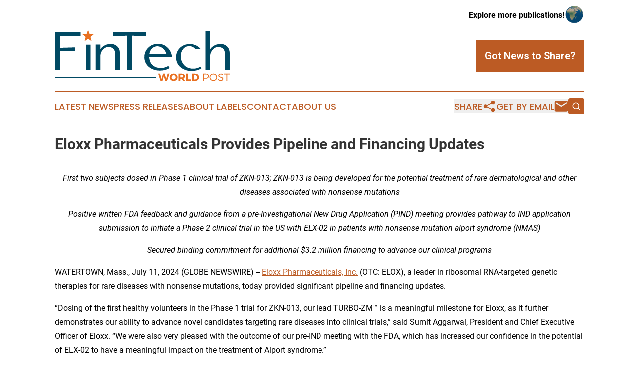

--- FILE ---
content_type: text/html;charset=utf-8
request_url: https://www.fintechworldpost.com/article/726860452-eloxx-pharmaceuticals-provides-pipeline-and-financing-updates
body_size: 8848
content:
<!DOCTYPE html>
<html lang="en">
<head>
  <title>Eloxx Pharmaceuticals Provides Pipeline and Financing Updates | Fintech World Post</title>
  <meta charset="utf-8">
  <meta name="viewport" content="width=device-width, initial-scale=1">
    <meta name="description" content="Fintech World Post is an online news publication focusing on banking, finance &amp; investment: The latest news on finance and banking">
    <link rel="icon" href="https://cdn.newsmatics.com/agp/sites/fintechworldpost-favicon-1.png" type="image/png">
  <meta name="csrf-token" content="BR_1JwA4NvMFfqy21JkQ5yYkHaP0lL82sfWGAuNFrv8=">
  <meta name="csrf-param" content="authenticity_token">
  <link href="/css/styles.min.css?v1d0b8e25eaccc1ca72b30a2f13195adabfa54991" rel="stylesheet" data-turbo-track="reload">
  <link rel="stylesheet" href="/plugins/vanilla-cookieconsent/cookieconsent.css?v1d0b8e25eaccc1ca72b30a2f13195adabfa54991">
  
<style type="text/css">
    :root {
        --color-primary-background: rgba(188, 91, 36, 0.1);
        --color-primary: #bc5b24;
        --color-secondary: #004962;
    }
</style>

  <script type="importmap">
    {
      "imports": {
          "adController": "/js/controllers/adController.js?v1d0b8e25eaccc1ca72b30a2f13195adabfa54991",
          "alertDialog": "/js/controllers/alertDialog.js?v1d0b8e25eaccc1ca72b30a2f13195adabfa54991",
          "articleListController": "/js/controllers/articleListController.js?v1d0b8e25eaccc1ca72b30a2f13195adabfa54991",
          "dialog": "/js/controllers/dialog.js?v1d0b8e25eaccc1ca72b30a2f13195adabfa54991",
          "flashMessage": "/js/controllers/flashMessage.js?v1d0b8e25eaccc1ca72b30a2f13195adabfa54991",
          "gptAdController": "/js/controllers/gptAdController.js?v1d0b8e25eaccc1ca72b30a2f13195adabfa54991",
          "hamburgerController": "/js/controllers/hamburgerController.js?v1d0b8e25eaccc1ca72b30a2f13195adabfa54991",
          "labelsDescription": "/js/controllers/labelsDescription.js?v1d0b8e25eaccc1ca72b30a2f13195adabfa54991",
          "searchController": "/js/controllers/searchController.js?v1d0b8e25eaccc1ca72b30a2f13195adabfa54991",
          "videoController": "/js/controllers/videoController.js?v1d0b8e25eaccc1ca72b30a2f13195adabfa54991",
          "navigationController": "/js/controllers/navigationController.js?v1d0b8e25eaccc1ca72b30a2f13195adabfa54991"          
      }
    }
  </script>
  <script>
      (function(w,d,s,l,i){w[l]=w[l]||[];w[l].push({'gtm.start':
      new Date().getTime(),event:'gtm.js'});var f=d.getElementsByTagName(s)[0],
      j=d.createElement(s),dl=l!='dataLayer'?'&l='+l:'';j.async=true;
      j.src='https://www.googletagmanager.com/gtm.js?id='+i+dl;
      f.parentNode.insertBefore(j,f);
      })(window,document,'script','dataLayer','GTM-KGCXW2X');
  </script>

  <script>
    window.dataLayer.push({
      'cookie_settings': 'delta'
    });
  </script>
</head>
<body class="df-5 is-subpage">
<noscript>
  <iframe src="https://www.googletagmanager.com/ns.html?id=GTM-KGCXW2X"
          height="0" width="0" style="display:none;visibility:hidden"></iframe>
</noscript>
<div class="layout">

  <!-- Top banner -->
  <div class="max-md:hidden w-full content universal-ribbon-inner flex justify-end items-center">
    <a href="https://www.affinitygrouppublishing.com/" target="_blank" class="brands">
      <span class="font-bold text-black">Explore more publications!</span>
      <div>
        <img src="/images/globe.png" height="40" width="40" class="icon-globe"/>
      </div>
    </a>
  </div>
  <header data-controller="hamburger">
  <div class="content">
    <div class="header-top">
      <div class="flex gap-2 masthead-container justify-between items-center">
        <div class="mr-4 logo-container">
          <a href="/">
              <img src="https://cdn.newsmatics.com/agp/sites/fintechworldpost-logo-1.svg" alt="Fintech World Post"
                class="max-md:!h-[60px] lg:!max-h-[115px]" height="330923"
                width="auto" />
          </a>
        </div>
        <button class="hamburger relative w-8 h-6">
          <span aria-hidden="true"
            class="block absolute h-[2px] w-9 bg-[--color-primary] transform transition duration-500 ease-in-out -translate-y-[15px]"></span>
          <span aria-hidden="true"
            class="block absolute h-[2px] w-7 bg-[--color-primary] transform transition duration-500 ease-in-out translate-x-[7px]"></span>
          <span aria-hidden="true"
            class="block absolute h-[2px] w-9 bg-[--color-primary] transform transition duration-500 ease-in-out translate-y-[15px]"></span>
        </button>
        <a href="/submit-news" class="max-md:hidden button button-upload-content button-primary w-fit">
          <span>Got News to Share?</span>
        </a>
      </div>
      <!--  Screen size line  -->
      <div class="absolute bottom-0 -ml-[20px] w-screen h-[1px] bg-[--color-primary] z-50 md:hidden">
      </div>
    </div>
    <!-- Navigation bar -->
    <div class="navigation is-hidden-on-mobile" id="main-navigation">
      <div class="w-full md:hidden">
        <div data-controller="search" class="relative w-full">
  <div data-search-target="form" class="relative active">
    <form data-action="submit->search#performSearch" class="search-form">
      <input type="text" name="query" placeholder="Search..." data-search-target="input" class="search-input md:hidden" />
      <button type="button" data-action="click->search#toggle" data-search-target="icon" class="button-search">
        <img height="18" width="18" src="/images/search.svg" />
      </button>
    </form>
  </div>
</div>

      </div>
      <nav class="navigation-part">
          <a href="/latest-news" class="nav-link">
            Latest News
          </a>
          <a href="/press-releases" class="nav-link">
            Press Releases
          </a>
          <a href="/about-labels" class="nav-link">
            About Labels
          </a>
          <a href="/contact" class="nav-link">
            Contact
          </a>
          <a href="/about" class="nav-link">
            About Us
          </a>
      </nav>
      <div class="w-full md:w-auto md:justify-end">
        <div data-controller="navigation" class="header-actions hidden">
  <button class="nav-link flex gap-1 items-center" onclick="window.ShareDialog.openDialog()">
    <span data-navigation-target="text">
      Share
    </span>
    <span class="icon-share"></span>
  </button>
  <button onclick="window.AlertDialog.openDialog()" class="nav-link nav-link-email flex items-center gap-1.5">
    <span data-navigation-target="text">
      Get by Email
    </span>
    <span class="icon-mail"></span>
  </button>
  <div class="max-md:hidden">
    <div data-controller="search" class="relative w-full">
  <div data-search-target="form" class="relative active">
    <form data-action="submit->search#performSearch" class="search-form">
      <input type="text" name="query" placeholder="Search..." data-search-target="input" class="search-input md:hidden" />
      <button type="button" data-action="click->search#toggle" data-search-target="icon" class="button-search">
        <img height="18" width="18" src="/images/search.svg" />
      </button>
    </form>
  </div>
</div>

  </div>
</div>

      </div>
      <a href="/submit-news" class="md:hidden uppercase button button-upload-content button-primary w-fit">
        <span>Got News to Share?</span>
      </a>
      <a href="https://www.affinitygrouppublishing.com/" target="_blank" class="nav-link-agp">
        Explore more publications!
        <img src="/images/globe.png" height="35" width="35" />
      </a>
    </div>
  </div>
</header>

  <div id="main-content" class="content">
    <div id="flash-message"></div>
    <h1>Eloxx Pharmaceuticals Provides Pipeline and Financing Updates</h1>
<div class="press-release">
  
      <p align="center"><em>First two subjects dosed in Phase 1 clinical trial of ZKN-013; ZKN-013 is being developed for the potential treatment of rare dermatological and other diseases associated with nonsense mutations </em></p>  <p align="center"><em>Positive written FDA feedback and guidance from a pre-Investigational New Drug Application (PIND) meeting provides pathway to IND application submission to initiate a Phase 2 clinical trial in the US with ELX-02 in patients with nonsense mutation alport syndrome (NMAS)</em></p>  <p align="center"><em>Secured binding commitment for additional $3.2 million financing to advance our clinical programs</em></p>  <p>WATERTOWN, Mass., July  11, 2024  (GLOBE NEWSWIRE) -- <a href="https://www.globenewswire.com/Tracker?data=[base64]" rel="nofollow" target="_blank"><u>Eloxx Pharmaceuticals, Inc.</u></a> (OTC: ELOX), a leader in ribosomal RNA-targeted genetic therapies for rare diseases with nonsense mutations, today provided significant pipeline and financing updates.</p>  <p>&#x201C;Dosing of the first healthy volunteers in the Phase 1 trial for ZKN-013, our lead TURBO-ZM&#x2122; is a meaningful milestone for Eloxx, as it further demonstrates our ability to advance novel candidates targeting rare diseases into clinical trials,&#x201D; said Sumit Aggarwal, President and Chief Executive Officer of Eloxx. &#x201C;We were also very pleased with the outcome of our pre-IND meeting with the FDA, which has increased our confidence in the potential of ELX-02 to have a meaningful impact on the treatment of Alport syndrome.&#x201D;</p>  <p><strong><u>First patient dosed in Phase 1 clinical trial of ZKN-013</u></strong></p>  <p>The first two subjects have been dosed in the ongoing Phase 1 healthy volunteer single-ascending dose study of ZKN-013. ZKN-013 is designed to overcome nonsense mutations that cause a premature stop codon resulting in nonfunctional protein production for example in recessive Dystrophic Epidermolysis Bullosa (RDEB), Junctional Epidermolysis Bullosa (JEB) and familial adenomatous polyposis (FAP). This Phase 1 study evaluates the safety and pharmacokinetics in healthy volunteers.</p>  <p>ZKN-013 has been exclusively licensed to Almirall, S.A. (BME:ALM), who has global rights to develop and commercialize ZKN-013. Under the terms of the license agreement, Eloxx is eligible for additional development, regulatory and sales milestones of up to $470 million as well as tiered royalties on any potential global sales.</p>  <p><strong><u>Positive feedback from the PIND meeting with FDA for ELX-02 clinical development in NMAS patients in the US</u></strong></p>  <p>Eloxx has received FDA&#x2019;s final minutes from the hybrid in-person and video conference PIND meeting the company held with the Office of Cardiology, Hematology, Endocrinology, and Nephrology - Division of Cardiology and Nephrology. We believe that the FDA&#x2019;s positive feedback and guidance provides a pathway to an IND application submission to initiate a validating Phase 2 clinical trial in the US with ELX-02 in NMAS patients. As part of the meeting, the FDA reviewed the clinical data from the three patients from the Phase 2 trial conducted in the UK and provided feedback on the proposed clinical trial design.</p>  <p>&#x201C;We are grateful to the FDA for their engagement and support for the clinical program to find an appropriate development path for ELX-02 to treat NMAS patients,&#x201D; said Sumit Aggarwal, President and Chief Executive Officer of Eloxx. &#x201C;Based on the FDA feedback and guidance, Eloxx plans to engage with the FDA for a potential IND application submission to the FDA to initiate a larger clinical trial in the US to validate the results of its previously reported Phase 2 study.&#x201D;</p>  <p>In April 2024, the&#xA0;FDA Office of Orphan Products Development&#xA0;(OOPD) granted Orphan Drug Designation for ELX-02 for the treatment of Alport Syndrome.</p>  <p><strong><u>Secured binding commitment for an additional $3.2 million financing. </u></strong></p>  <p>Eloxx recently secured financing with the lenders under its Loan and Security Agreement, dated as of September 30, 2021 (as amended, amended and restated, supplemented, or otherwise modified from time to time) for an aggregate of $3.175 million financing of which $500,000 has been funded in advance. This financing is in addition to the $288,00 financing closed in May and both financings have identical terms and conditions. This additional financing is intended to support the advancement of our clinical programs and provide funding for general corporate purposes. We expect to receive the remainder $2.675 million&#xA0;of bridge loan financing on or about July 12, 2024.</p>  <p><strong>About Eloxx Pharmaceuticals</strong></p>  <p align="justify">Eloxx Pharmaceuticals, Inc. is engaged in the science of ribosome modulation, leveraging its innovative TURBO-ZM&#x2122; chemistry technology platform in an effort to develop novel Ribosome Modulating Agents (RMAs) and its library of Eukaryotic Ribosome Selective Glycosides (ERSGs). Eloxx&#x2019;s lead investigational product candidate, ELX-02, is a small molecule drug candidate designed to restore production of full-length functional proteins. ELX-02 is in Phase 2 clinical development for the treatment of Alport syndrome in patients with nonsense mutations. For more information, please visit <a href="https://www.globenewswire.com/Tracker?data=JVQxBZ91YA9Y1RwD_rBTnJrj_VDN521GPAVXKVWPutd8cFFChoisbj8e3MnxFMkxuLgYFyiLkDSl1mlw6aWJwWWH4mZCRDvl7XXWsuzVrlg=" rel="nofollow" target="_blank">www.eloxxpharma.com</a>.</p>  <p align="justify"><strong>Forward-looking Statements</strong><br>This press release contains forward-looking statements within the meaning of the Private Securities Litigation Reform Act of 1995. All statements other than statements of historical facts contained in this press release, including without limitation, statements regarding the potential future payments and future benefits under the license agreement, achievement of key milestones under the license agreement, the expected timeline for clinical development, the efficacy of the Company&#x2019;s product candidates ZKN-013 and ELX-02, the Company&#x2019;s expected and planned communications with and submissions to the FDA and anticipated funding under the bridge loan are forward-looking statements. Forward-looking statements can be identified by the words &#x201C;aim,&#x201D; &#x201C;may,&#x201D; &#x201C;will,&#x201D; &#x201C;would,&#x201D; &#x201C;should,&#x201D; &#x201C;expect,&#x201D; &#x201C;explore,&#x201D; &#x201C;plan,&#x201D; &#x201C;anticipate,&#x201D; &#x201C;could,&#x201D; &#x201C;intend,&#x201D; &#x201C;target,&#x201D; &#x201C;project,&#x201D; &#x201C;contemplate,&#x201D; &#x201C;believe,&#x201D; &#x201C;estimate,&#x201D; &#x201C;predict,&#x201D; &#x201C;potential,&#x201D; &#x201C;seeks,&#x201D; or &#x201C;continue&#x201D; or the negative of these terms similar expressions, although not all forward-looking statements contain these words. Forward-looking statements are based on management's current plans, estimates, assumptions and projections based on information currently available to us. Forward-looking statements are subject to known and unknown risks, uncertainties and assumptions, and actual results or outcomes may differ materially from those expressed or implied in the forward-looking statements due to various important factors, including, but not limited to: the Company&#x2019;s incurrence of significant losses; the Company has identified conditions and events that raise substantial doubt about its ability to continue as a going concern; its ability, or its licensees&#x2019; ability, to progress any product candidates in preclinical or clinical trials; the uncertainty of clinical trial results and the fact that positive results from preclinical studies are not always indicative of positive clinical results; the scope, rate and progress of the Company&#x2019;s, and its licensees&#x2019; preclinical studies and clinical trials and other research and development activities; the competition for patient enrollment from drug candidates in development; the Company&#x2019;s ability to obtain the capital necessary to fund its operations; the cost of filing, prosecuting, defending and enforcing any patent claims and other intellectual property rights; the Company&#x2019;s ability to obtain financing in the future through product licensing, public or private equity or debt financing or otherwise; general business conditions, regulatory environment, competition and market for the Company&#x2019;s products; and business ability and judgment of personnel, and the availability of qualified personnel and other important factors discussed under the caption &#x201C;Risk Factors&#x201D; in the Company&#x2019;s Quarterly Report on Form 10-Q for the quarterly period ended September 30, 2023, as any such factors may be updated from time to time in the Company&#x2019;s other filings with the SEC, accessible on the SEC&#x2019;s website at www.sec.gov and the &#x201C;Financials &amp; Filings&#x201D; page of the Company&#x2019;s website at https://investors.eloxxpharma.com/financials-filings.</p>  <p align="justify">All forward-looking statements speak only as of the date of this press release and, except as required by applicable law, the Company has no obligation to update or revise any forward-looking statements contained herein, whether as a result of any new information, future events, changed circumstances or otherwise.</p>  <p><strong>Contact</strong><br>John Woolford<br><a href="https://www.globenewswire.com/Tracker?data=[base64]" rel="nofollow" target="_blank"><u>john.woolford@westwicke.com</u></a> <br>443.213.0506</p>  <p>Source: Eloxx Pharmaceuticals</p> <img class="__GNW8366DE3E__IMG" src="https://www.globenewswire.com/newsroom/ti?nf=OTE3NjYyNiM2MzYzMzU3IzIwOTUyMDg="> <br><img src="https://ml.globenewswire.com/media/NjliMmUzZmEtYTA0Ni00MGQzLTgyNmQtMzNmOTE1Y2YzZjJmLTExMDY3Nzk=/tiny/Eloxx-Pharmaceuticals.png" referrerpolicy="no-referrer-when-downgrade"><p><a href="https://www.globenewswire.com/NewsRoom/AttachmentNg/66adf019-d75f-4d57-950f-b2f4989ec2d1" rel="nofollow"><img src="https://ml.globenewswire.com/media/66adf019-d75f-4d57-950f-b2f4989ec2d1/small/eloxx-jpg.jpg" border="0" width="150" height="129" alt="Primary Logo"></a></p>
    <p>
  Legal Disclaimer:
</p>
<p>
  EIN Presswire provides this news content "as is" without warranty of any kind. We do not accept any responsibility or liability
  for the accuracy, content, images, videos, licenses, completeness, legality, or reliability of the information contained in this
  article. If you have any complaints or copyright issues related to this article, kindly contact the author above.
</p>
<img class="prtr" src="https://www.einpresswire.com/tracking/article.gif?t=5&a=yXjEH6JFXndT7nlc&i=8QP57XxThCzeXEli" alt="">
</div>

  </div>
</div>
<footer class="footer footer-with-line">
  <div class="content flex flex-col">
    <p class="footer-text text-sm mb-4 order-2 lg:order-1">© 1995-2026 Newsmatics Inc. dba Affinity Group Publishing &amp; Fintech World Post. All Rights Reserved.</p>
    <div class="footer-nav lg:mt-2 mb-[30px] lg:mb-0 flex gap-7 flex-wrap justify-center order-1 lg:order-2">
        <a href="/about" class="footer-link">About</a>
        <a href="/archive" class="footer-link">Press Release Archive</a>
        <a href="/submit-news" class="footer-link">Submit Press Release</a>
        <a href="/legal/terms" class="footer-link">Terms &amp; Conditions</a>
        <a href="/legal/dmca" class="footer-link">Copyright/DMCA Policy</a>
        <a href="/legal/privacy" class="footer-link">Privacy Policy</a>
        <a href="/contact" class="footer-link">Contact</a>
    </div>
  </div>
</footer>
<div data-controller="dialog" data-dialog-url-value="/" data-action="click->dialog#clickOutside">
  <dialog
    class="modal-shadow fixed backdrop:bg-black/20 z-40 text-left bg-white rounded-full w-[350px] h-[350px] overflow-visible"
    data-dialog-target="modal"
  >
    <div class="text-center h-full flex items-center justify-center">
      <button data-action="click->dialog#close" type="button" class="modal-share-close-button">
        ✖
      </button>
      <div>
        <div class="mb-4">
          <h3 class="font-bold text-[28px] mb-3">Share us</h3>
          <span class="text-[14px]">on your social networks:</span>
        </div>
        <div class="flex gap-6 justify-center text-center">
          <a href="https://www.facebook.com/sharer.php?u=https://www.fintechworldpost.com" class="flex flex-col items-center font-bold text-[#4a4a4a] text-sm" target="_blank">
            <span class="h-[55px] flex items-center">
              <img width="40px" src="/images/fb.png" alt="Facebook" class="mb-2">
            </span>
            <span class="text-[14px]">
              Facebook
            </span>
          </a>
          <a href="https://www.linkedin.com/sharing/share-offsite/?url=https://www.fintechworldpost.com" class="flex flex-col items-center font-bold text-[#4a4a4a] text-sm" target="_blank">
            <span class="h-[55px] flex items-center">
              <img width="40px" height="40px" src="/images/linkedin.png" alt="LinkedIn" class="mb-2">
            </span>
            <span class="text-[14px]">
            LinkedIn
            </span>
          </a>
        </div>
      </div>
    </div>
  </dialog>
</div>

<div data-controller="alert-dialog" data-action="click->alert-dialog#clickOutside">
  <dialog
    class="fixed backdrop:bg-black/20 modal-shadow z-40 text-left bg-white rounded-full w-full max-w-[450px] aspect-square overflow-visible"
    data-alert-dialog-target="modal">
    <div class="flex items-center text-center -mt-4 h-full flex-1 p-8 md:p-12">
      <button data-action="click->alert-dialog#close" type="button" class="modal-close-button">
        ✖
      </button>
      <div class="w-full" data-alert-dialog-target="subscribeForm">
        <img class="w-8 mx-auto mb-4" src="/images/agps.svg" alt="AGPs" />
        <p class="md:text-lg">Get the latest news on this topic.</p>
        <h3 class="dialog-title mt-4">SIGN UP FOR FREE TODAY</h3>
        <form data-action="submit->alert-dialog#submit" method="POST" action="/alerts">
  <input type="hidden" name="authenticity_token" value="BR_1JwA4NvMFfqy21JkQ5yYkHaP0lL82sfWGAuNFrv8=">

  <input data-alert-dialog-target="fullnameInput" type="text" name="fullname" id="fullname" autocomplete="off" tabindex="-1">
  <label>
    <input data-alert-dialog-target="emailInput" placeholder="Email address" name="email" type="email"
      value=""
      class="rounded-xs mb-2 block w-full bg-white px-4 py-2 text-gray-900 border-[1px] border-solid border-gray-600 focus:border-2 focus:border-gray-800 placeholder:text-gray-400"
      required>
  </label>
  <div class="text-red-400 text-sm" data-alert-dialog-target="errorMessage"></div>

  <input data-alert-dialog-target="timestampInput" type="hidden" name="timestamp" value="1768600951" autocomplete="off" tabindex="-1">

  <input type="submit" value="Sign Up"
    class="!rounded-[3px] w-full mt-2 mb-4 bg-primary px-5 py-2 leading-5 font-semibold text-white hover:color-primary/75 cursor-pointer">
</form>
<a data-action="click->alert-dialog#close" class="text-black underline hover:no-underline inline-block mb-4" href="#">No Thanks</a>
<p class="text-[15px] leading-[22px]">
  By signing to this email alert, you<br /> agree to our
  <a href="/legal/terms" class="underline text-primary hover:no-underline" target="_blank">Terms & Conditions</a>
</p>

      </div>
      <div data-alert-dialog-target="checkEmail" class="hidden">
        <img class="inline-block w-9" src="/images/envelope.svg" />
        <h3 class="dialog-title">Check Your Email</h3>
        <p class="text-lg mb-12">We sent a one-time activation link to <b data-alert-dialog-target="userEmail"></b>.
          Just click on the link to
          continue.</p>
        <p class="text-lg">If you don't see the email in your inbox, check your spam folder or <a
            class="underline text-primary hover:no-underline" data-action="click->alert-dialog#showForm" href="#">try
            again</a>
        </p>
      </div>

      <!-- activated -->
      <div data-alert-dialog-target="activated" class="hidden">
        <img class="w-8 mx-auto mb-4" src="/images/agps.svg" alt="AGPs" />
        <h3 class="dialog-title">SUCCESS</h3>
        <p class="text-lg">You have successfully confirmed your email and are subscribed to <b>
            Fintech World Post
          </b> daily
          news alert.</p>
      </div>
      <!-- alreadyActivated -->
      <div data-alert-dialog-target="alreadyActivated" class="hidden">
        <img class="w-8 mx-auto mb-4" src="/images/agps.svg" alt="AGPs" />
        <h3 class="dialog-title">Alert was already activated</h3>
        <p class="text-lg">It looks like you have already confirmed and are receiving the <b>
            Fintech World Post
          </b> daily news
          alert.</p>
      </div>
      <!-- activateErrorMessage -->
      <div data-alert-dialog-target="activateErrorMessage" class="hidden">
        <img class="w-8 mx-auto mb-4" src="/images/agps.svg" alt="AGPs" />
        <h3 class="dialog-title">Oops!</h3>
        <p class="text-lg mb-4">It looks like something went wrong. Please try again.</p>
        <form data-action="submit->alert-dialog#submit" method="POST" action="/alerts">
  <input type="hidden" name="authenticity_token" value="BR_1JwA4NvMFfqy21JkQ5yYkHaP0lL82sfWGAuNFrv8=">

  <input data-alert-dialog-target="fullnameInput" type="text" name="fullname" id="fullname" autocomplete="off" tabindex="-1">
  <label>
    <input data-alert-dialog-target="emailInput" placeholder="Email address" name="email" type="email"
      value=""
      class="rounded-xs mb-2 block w-full bg-white px-4 py-2 text-gray-900 border-[1px] border-solid border-gray-600 focus:border-2 focus:border-gray-800 placeholder:text-gray-400"
      required>
  </label>
  <div class="text-red-400 text-sm" data-alert-dialog-target="errorMessage"></div>

  <input data-alert-dialog-target="timestampInput" type="hidden" name="timestamp" value="1768600951" autocomplete="off" tabindex="-1">

  <input type="submit" value="Sign Up"
    class="!rounded-[3px] w-full mt-2 mb-4 bg-primary px-5 py-2 leading-5 font-semibold text-white hover:color-primary/75 cursor-pointer">
</form>
<a data-action="click->alert-dialog#close" class="text-black underline hover:no-underline inline-block mb-4" href="#">No Thanks</a>
<p class="text-[15px] leading-[22px]">
  By signing to this email alert, you<br /> agree to our
  <a href="/legal/terms" class="underline text-primary hover:no-underline" target="_blank">Terms & Conditions</a>
</p>

      </div>

      <!-- deactivated -->
      <div data-alert-dialog-target="deactivated" class="hidden">
        <img class="w-8 mx-auto mb-4" src="/images/agps.svg" alt="AGPs" />
        <h3 class="dialog-title">You are Unsubscribed!</h3>
        <p class="text-lg">You are no longer receiving the <b>
            Fintech World Post
          </b>daily news alert.</p>
      </div>
      <!-- alreadyDeactivated -->
      <div data-alert-dialog-target="alreadyDeactivated" class="hidden">
        <img class="w-8 mx-auto mb-4" src="/images/agps.svg" alt="AGPs" />
        <h3 class="dialog-title">You have already unsubscribed!</h3>
        <p class="text-lg">You are no longer receiving the <b>
            Fintech World Post
          </b> daily news alert.</p>
      </div>
      <!-- deactivateErrorMessage -->
      <div data-alert-dialog-target="deactivateErrorMessage" class="hidden">
        <img class="w-8 mx-auto mb-4" src="/images/agps.svg" alt="AGPs" />
        <h3 class="dialog-title">Oops!</h3>
        <p class="text-lg">Try clicking the Unsubscribe link in the email again and if it still doesn't work, <a
            href="/contact">contact us</a></p>
      </div>
    </div>
  </dialog>
</div>

<script src="/plugins/vanilla-cookieconsent/cookieconsent.umd.js?v1d0b8e25eaccc1ca72b30a2f13195adabfa54991"></script>
  <script src="/js/cookieconsent.js?v1d0b8e25eaccc1ca72b30a2f13195adabfa54991"></script>

<script type="module" src="/js/app.js?v1d0b8e25eaccc1ca72b30a2f13195adabfa54991"></script>
</body>
</html>
